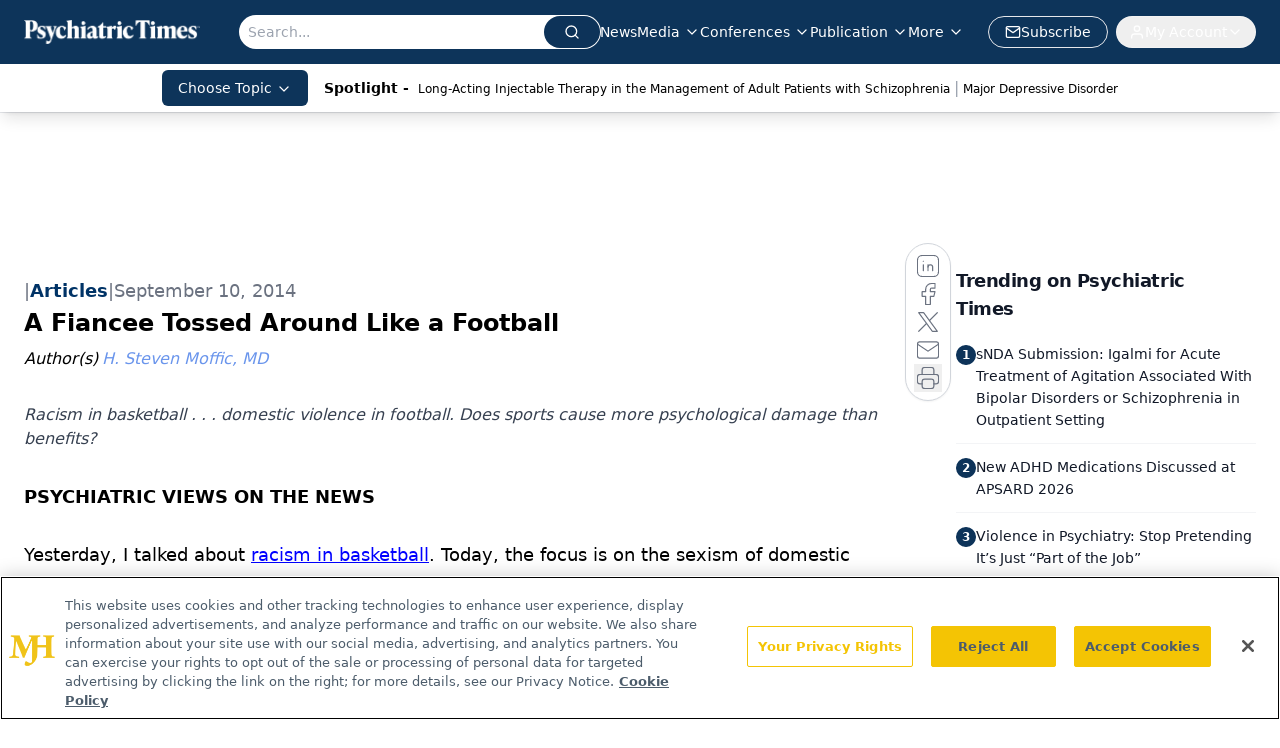

--- FILE ---
content_type: text/html; charset=utf-8
request_url: https://www.google.com/recaptcha/api2/aframe
body_size: 180
content:
<!DOCTYPE HTML><html><head><meta http-equiv="content-type" content="text/html; charset=UTF-8"></head><body><script nonce="80rixng8qoEt7I-dvxiqbw">/** Anti-fraud and anti-abuse applications only. See google.com/recaptcha */ try{var clients={'sodar':'https://pagead2.googlesyndication.com/pagead/sodar?'};window.addEventListener("message",function(a){try{if(a.source===window.parent){var b=JSON.parse(a.data);var c=clients[b['id']];if(c){var d=document.createElement('img');d.src=c+b['params']+'&rc='+(localStorage.getItem("rc::a")?sessionStorage.getItem("rc::b"):"");window.document.body.appendChild(d);sessionStorage.setItem("rc::e",parseInt(sessionStorage.getItem("rc::e")||0)+1);localStorage.setItem("rc::h",'1768974422094');}}}catch(b){}});window.parent.postMessage("_grecaptcha_ready", "*");}catch(b){}</script></body></html>

--- FILE ---
content_type: text/plain; charset=utf-8
request_url: https://fp.psychiatrictimes.com/M0Wq/u4Nw-S/7m9x/c962DTG/Q8S?q=vnFC4dZv8NpwPrIAgVP2
body_size: -57
content:
tLFTQHAS1xNciLsf0glw5yyAGSiFWhJ0ns0tqUpEcli5UJvA8kz55uBHN4lLhPCc1pM7PH3MiRgQnItwLhmK0YGDhuqYaw==

--- FILE ---
content_type: application/javascript
request_url: https://api.lightboxcdn.com/z9gd/43411/www.psychiatrictimes.com/jsonp/z?cb=1768974408910&dre=l&callback=jQuery1124027432364339625215_1768974408893&_=1768974408894
body_size: 1095
content:
jQuery1124027432364339625215_1768974408893({"dre":"l","success":true,"response":"[base64].[base64].RAAPSFJG0k0szBohDxxN9-ky6QShUKlnafBOyTSV5S6QKrkSaQSBUgAC-Z6AA__"});